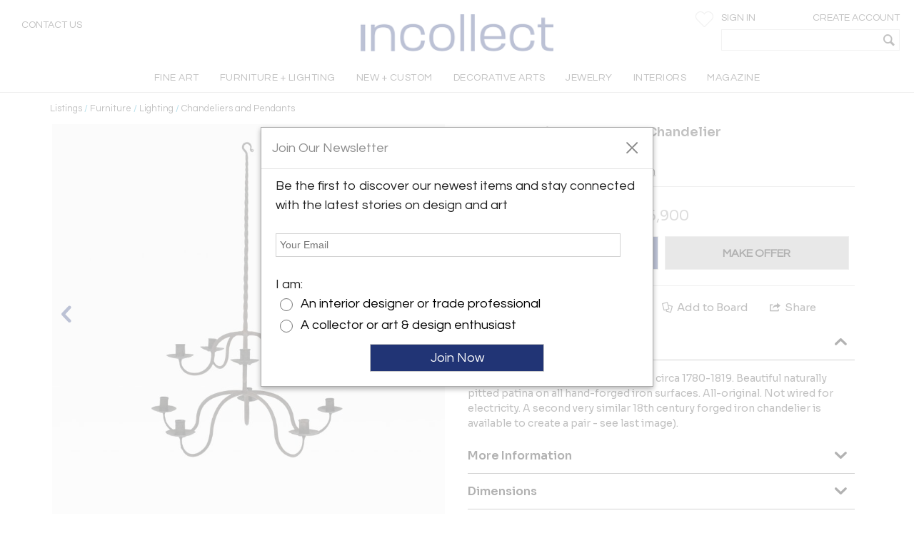

--- FILE ---
content_type: text/html; charset=utf-8
request_url: https://www.incollect.com/listings/furniture/lighting/early-two-tier-forged-iron-chandelier-582904
body_size: 17038
content:


<!DOCTYPE html>
<html xmlns="http://www.w3.org/1999/xhtml"
      xml:lang="en" version="XHTML+RDFa 1.0"
      dir="ltr">

<head profile="http://www.w3.org/1999/xhtml/vocab">
   <script src="https://cdn.jsdelivr.net/gh/orestbida/cookieconsent@v3.0.0/dist/cookieconsent.umd.js"></script>
  <!-- Global site tag (gtag.js) - Google Analytics -->
  <script async src="https://www.googletagmanager.com/gtag/js?id=G-NQDE4F4ELM"
          type="text/plain" data-cookieconsent="analytics" data-category="analytics"></script>
  <script type="text/plain" data-cookieconsent="analytics" data-category="analytics">
    window.dataLayer = window.dataLayer || [];
    function gtag(){dataLayer.push(arguments)}
    gtag('js', new Date());

    gtag('config', 'G-NQDE4F4ELM', {
      custom_map: {'dimension2': 'username', 'dimension3': 'usertype', 'dimension4': 'listingdetailnid'}
    });

    gtag('set', {'USER_ID': 0}); // Set the user ID using signed-in user_id.

//     Sends the custom dimension to Google Analytics.
    gtag('event', 'Click', {'username': 'Anonymous User', 'usertype': ''});


  </script>

  <!-- Google DataLayer -->
  <script type="text/plain" data-cookieconsent="analytics" data-category="analytics">window.dataLayer = window.dataLayer || [];
    dataLayer.push({'username':'Anonymous User','event':'Click','USER_ID': '0'});</script>


  <!-- Google Tag Manager -->
  <script type="text/plain" data-cookieconsent="analytics" data-category="analytics">(function(w,d,s,l,i){w[l]=w[l]||[];w[l].push({'gtm.start':
      new Date().getTime(),event:'gtm.js'});var f=d.getElementsByTagName(s)[0],
      j=d.createElement(s),dl=l!='dataLayer'?'&l='+l:'';j.async=true;j.src=
      'https://www.googletagmanager.com/gtm.js?id='+i+dl;f.parentNode.insertBefore(j,f);
    })(window,document,'script','dataLayer','GTM-KCZH59T');</script>
  <!-- End Google Tag Manager -->

  <meta charset="utf-8" />
<meta name="Generator" content="Drupal 7 (http://drupal.org)" />
<meta http-equiv="x-dns-prefetch-control" content="on" />
<link rel="dns-prefetch" href="//cdn.incollect.com" />
<link rel="canonical" href="https://www.incollect.com/listings/furniture/lighting/early-two-tier-forged-iron-chandelier-582904" />
<link rel="shortlink" href="/node/582904" />
<link rel="shortcut icon" href="https://www.incollect.com/sites/all/themes/cms_publisher_light/favicon.ico" type="image/vnd.microsoft.icon" />
<meta name="description" content="Early Two-Tier Forged Iron Chandelier offered by Skelton | Culver | Stefflen on InCollect" />
<meta name="ROBOTS" content="INDEX, FOLLOW" />
<meta property="og:title" content="Early Two-Tier Forged Iron Chandelier" />
<meta property="og:description" content="Early Two-Tier Forged Iron Chandelier offered by Skelton | Culver | Stefflen on InCollect" />
<meta property="og:type" content="product" />
<meta property="og:site_name" content="InCollect" />
<meta property="og:image" content="https://cdn.incollect.com/sites/default/files/medium/Early-Two-Tier-Forged-Iron-Chandelier-582904-2747823.jpg" />
<meta name="viewport" content="width=device-width, initial-scale=1.0, maximum-scale=1.0,user-scalable=no" />
    <title>Early Two-Tier Forged Iron Chandelier</title>
    <meta charset="utf-8">
    <meta http-equiv="X-UA-Compatible" content="IE=edge">
    <meta name="robots" content="noodp, noydir">
    <link rel="apple-touch-icon" href="/sites/all/themes/cms_publisher_light/apple-touch-icon.png"/>
    <link rel="apple-touch-icon" href="/sites/all/themes/cms_publisher_light/apple-touch-icon-precomposed.png"/>
  <link type="text/css" rel="stylesheet" href="https://cdn.incollect.com/sites/default/files/cdn/css/http/css_U8PsFmuewdZr6d5kYFW1ZgWm8qvtOhnoUlxrDYYNZWs.css" media="all" />

  
  <link rel="stylesheet" href="https://cdn.jsdelivr.net/gh/orestbida/cookieconsent@3.1.0/dist/cookieconsent.css">

</head>

<body class="html not-front not-logged-in no-sidebars page-node page-node- page-node-582904 node-type-listing section-listings drawer drawer-left"  ng-app="incollectApp">

<div class="transparent-overlay" id="genericLoadingPage"></div>


  <input type="hidden" id="anonym-user" value="anonymous" />

<input type="hidden" id="baseUrlValue" value="https://www.incollect.com"/>


  <div class="region region-drawermenu">
    <div id="block-cms-navigation-menu-top-menu-drawer-block" class="block block-cms-navigation-menu first last odd">

      
  <div class="fat-nav">
  <div class="fat-nav__wrapper drawer-nav">
  </div>
</div>
  <ul class="fat-nav-buttons action-buttons-group">
    <li class="action-button-item"><a
        href="/cms_login/sign_up/"
        class="btn btn-block btn-default btn-flat btn-new">Create an Account</a></li>
    <li class="action-button-item">
      <span id="popupSignInIdMobile" class="btn btn-block btn-default btn-flat btn-new">Sign
        In</span></li>
  </ul>

</div>
  </div>

<div class="main-wrapper drawer-overlay">
            <div class="main-wrapper-inner ">
        
        <div id="main-top-bar" class="" header-scroll>  <div class="region region-maintopbar">
    <div id="block-cms-navigation-menu-top-search-bar-block" class="block block-cms-navigation-menu first odd">

      
  
<div id="top-search-bar" >
    <input type="hidden" id="message-center-number" value="0">
    <input type="hidden" id="message-center-quotation-number" value="0">
    <div class="contact-us-container hidden-xs hidden-sm">
      <a href="#" id="contact-us-button" >Contact Us</a>
    </div>
    <div class="main-nav-logo">
        <a href="https://www.incollect.com">
            <img alt="Interior Design Ideas" class="logo-blue ishidden"
                 image-src="https://www.incollect.com/sites/all/themes/cms_publisher_light/images/incollect-logo-blue.png">
            <img alt="Interior Design Ideas" class="logo-white"
                 src="https://cdn.incollect.com/sites/all/themes/cms_publisher_light/images/incollect-logo-white.png">
        </a>
    </div>
    <div class="top-bar-profile-box">
                <div class="account-selector hidden-xs">
              <a href="https://www.incollect.com/cms_login/sign_in" class=""
                 id="siginButton">
                  <span class=" ">Sign In</span>
                              </a>
              <a href="https://www.incollect.com/cms_login/sign_up"
                 class="create-account-label float-r">
                  <span class=" ">Create Account</span>
                              </a>
          </div>
          <div class="account-selector visible-xs-inline">
              <a href="https://www.incollect.com/cms_login/sign_in" class="">
                  <span class="icon-user"></span>
              </a>
          </div>

      
      
            <div class="header-heart-icon hidden-xs hidden-sm">
          <button class="savePageNotLoggedUser header-icon heart-icon">
          </button>
      </div>
            <div id="currencyHeader" class="header-heart-icon hidden-xs hidden-sm"
           currency-directive zindex-priority="currencySelect-menu" close-on-scroll="true">
          <select id="currencySelect" ng-options="currency as currency.field for currency in currencies" ng-model="selectedCurrency" >
          </select>
      </div>

      
       
        <incollect-search data-search=""
                data-base-url="https://www.incollect.com"></incollect-search>

    </div>
</div>

</div>
<div id="block-cms-navigation-menu-top-menu-bar-block" class="block block-cms-navigation-menu last even">

      
  
<div id="top-menu-bar" class="hidden-xs ishidden" data-uid="">
  <div class="main-nav-container fluid-container">

    <ul id="mainNavMenuLeft" class="main-nav-menu">

                <li class="main-nav-item collapsed-xs">
              <a data-categoryid="1"
                 id="listing_menu_1"
                 class="main-nav-item-link  top-menu-name-"
                 href="https://www.incollect.com/browse/browse-fine-art ">
                  <span>FINE ART</span>
                                  <span class="action-collapse visible-xs">
                    <i class="icon-down-open down"></i>
                    <i class="icon-up-open up"></i>
                  </span>
                              </a>
                              <div class="main-nav-categories" >
                  <div class="main-nav-cat main-nav-cat-border">
                                        <ul>
                                               <li fix="url">
                            <a href="https://www.incollect.com/browse/browse-fine-art"
                               class="">
                              SHOP BY CATEGORY                            </a>
                          </li>
                                               <li fix="url">
                            <a href="https://www.incollect.com/listing/fine-art/style/contemporary"
                               class="">
                              Contemporary Art                            </a>
                          </li>
                                               <li fix="url">
                            <a href="https://www.incollect.com/listing/fine-art?period=16"
                               class="">
                              20th Century Art                            </a>
                          </li>
                                               <li fix="url">
                            <a href="https://www.incollect.com/listing/fine-art?period=3"
                               class="">
                              19th Century Art                            </a>
                          </li>
                                               <li fix="url">
                            <a href="https://www.incollect.com/listing/fine-art?period=1"
                               class="">
                              Pre 18th Century                             </a>
                          </li>
                                               <li fix="url">
                            <a href="https://www.incollect.com/listing/fine-art?period=2"
                               class="">
                              18th Century Art                            </a>
                          </li>
                                               <li fix="url">
                            <a href="https://www.incollect.com/listing/fine-art/paintings"
                               class="">
                              Paintings                            </a>
                          </li>
                                               <li fix="url">
                            <a href="https://www.incollect.com/listing/fine-art/prints"
                               class="">
                              Prints                            </a>
                          </li>
                                               <li fix="url">
                            <a href="https://www.incollect.com/listing/fine-art/photographs"
                               class="">
                              Photographs                            </a>
                          </li>
                                               <li fix="url">
                            <a href="https://www.incollect.com/listing/fine-art/works-on-paper"
                               class="">
                              Works on Paper                            </a>
                          </li>
                                               <li fix="url">
                            <a href="https://www.incollect.com/listing/fine-art/style/folk-art"
                               class="">
                              Folk Art                            </a>
                          </li>
                                               <li fix="url">
                            <a href="https://www.incollect.com/listing/fine-art/sculpture"
                               class="">
                              Sculpture                            </a>
                          </li>
                                               <li fix="url">
                            <a href="https://www.incollect.com/listing/fine-art/style/asian-art"
                               class="">
                              Asian Art                            </a>
                          </li>
                                               <li fix="url">
                            <a href="https://www.incollect.com/listing/fine-art/mixed-media"
                               class="">
                              Mixed Media                            </a>
                          </li>
                                               <li fix="url">
                            <a href="https://www.incollect.com/listing/fine-art/posters"
                               class="">
                              Posters                            </a>
                          </li>
                                               <li fix="url">
                            <a href="https://www.incollect.com/listing/fine-art"
                               class="bottom-link">
                              All Listings                            </a>
                          </li>
                                          </ul>
                    <ul class="main-nav-cat-especial-links hidden-xs">
                                              <li>
                          <a href="https://www.incollect.com/professionals/dealers/fine-art?site_type=1">Fine Art Dealers</a>
                        </li>
                                          </ul>
                  </div>
                                    <div class="main-nav-cat main-nav-cat-border hidden-xs">
                                        <ul>
                                              <li>
                          <a href="https://www.incollect.com/browse/browse-fine-art"
                             class="">
                            SHOP BY PRICE</a>
                        </li>
                                              <li>
                          <a href="https://www.incollect.com/listing/fine-art?multiple=price&price=0,2500"
                             class="">
                            Under $2,500</a>
                        </li>
                                              <li>
                          <a href="https://www.incollect.com/listing/fine-art?multiple=price&price=0,5000"
                             class="">
                            Under $5,000</a>
                        </li>
                                              <li>
                          <a href="https://www.incollect.com/listing/fine-art?multiple=price&price=0,10000"
                             class="">
                            Under $10,000</a>
                        </li>
                                              <li>
                          <a href="https://www.incollect.com/listing/fine-art?multiple=price&price=0,25000"
                             class="">
                            Under $25,000</a>
                        </li>
                                              <li>
                          <a href="https://www.incollect.com"
                             class="">
                            ---</a>
                        </li>
                                              <li>
                          <a href="https://www.incollect.com/browse/browse-fine-art"
                             class="">
                            SHOP BY SIZE</a>
                        </li>
                                              <li>
                          <a href="https://www.incollect.com/listing/fine-art?width=0,18&multiple=dimension"
                             class="">
                            Small – less than 18” wide</a>
                        </li>
                                              <li>
                          <a href="https://www.incollect.com/listing/fine-art?width=18,48&multiple=dimension"
                             class="">
                            Medium – 18”- 48” wide</a>
                        </li>
                                              <li>
                          <a href="https://www.incollect.com/listing/fine-art?multiple=dimension&width=48,600"
                             class="">
                            Large – over 48” wide</a>
                        </li>
                                          </ul>
                  </div>
                                                      <div class="main-nav-cat hidden-xs">
                                        <ul>
                                              <li>
                          <a href="https://www.incollect.com/browse/browse-fine-art"
                             class="">
                            SHOP BY STYLE</a>
                        </li>
                                              <li>
                          <a href="https://www.incollect.com/listing/fine-art/style/realism"
                             class="">
                            Realism</a>
                        </li>
                                              <li>
                          <a href="https://www.incollect.com/listing/fine-art/paintings/abstract"
                             class="">
                            Abstract Paintings</a>
                        </li>
                                              <li>
                          <a href="https://www.incollect.com/listing/fine-art/paintings/figurative"
                             class="">
                            Figurative Paintings</a>
                        </li>
                                              <li>
                          <a href="https://www.incollect.com/listing/fine-art/paintings/landscape"
                             class="">
                            Landscape Paintings</a>
                        </li>
                                              <li>
                          <a href="https://www.incollect.com/listing/fine-art/paintings/portrait"
                             class="">
                            Portrait Paintings</a>
                        </li>
                                              <li>
                          <a href="https://www.incollect.com/listing/fine-art/paintings/still-life"
                             class="">
                            Still Life Paintings</a>
                        </li>
                                          </ul>
                  </div>
                                                        <div class="main-nav-cat main-nav-cat-images hidden-xs">
                      <ul>
                                                  
                            <li>
                              <a href="https://www.incollect.com/professionals/dealers/galeria-luis-carvajal"
                              target="">
                                  <img alt="" src="https://cdn.incollect.com/sites/default/files/original/1762439139-galerialuiscarvajal-fineart-rolloverbanner-540x270.jpg">
                                  <div>
                                                                      </div>
                              </a>
                           </li>
                                                                          
                            <li>
                              <a href="https://www.incollect.com/professionals/dealers/madison-gallery"
                              target="">
                                  <img alt="" src="https://cdn.incollect.com/sites/default/files/original/1762440571-madison-gallery-fineart-rolloverbanner-540x270.jpg">
                                  <div>
                                                                      </div>
                              </a>
                           </li>
                                                                      </ul>
                    </div>
                                  </div>
                      </li>
                <li class="main-nav-item collapsed-xs">
              <a data-categoryid="3"
                 id="listing_menu_3"
                 class="main-nav-item-link  top-menu-name-"
                 href="https://www.incollect.com/listing/furniture">
                  <span>FURNITURE + LIGHTING</span>
                                  <span class="action-collapse visible-xs">
                    <i class="icon-down-open down"></i>
                    <i class="icon-up-open up"></i>
                  </span>
                              </a>
                              <div class="main-nav-categories" >
                  <div class="main-nav-cat main-nav-cat-border">
                                        <h2 class="hidden-xs">
                      Shop By Category
                    </h2>
                                        <ul>
                                               <li fix="url">
                            <a href="https://www.incollect.com/listing/furniture?period=19"
                               class="">
                              Vintage & Modern                            </a>
                          </li>
                                               <li fix="url">
                            <a href="https://www.incollect.com/listing/furniture?period=18"
                               class="">
                              Antique (100+ yrs)                            </a>
                          </li>
                                               <li fix="url">
                            <a href="https://www.incollect.com/listing/furniture?period=15"
                               class="">
                              New & Custom                            </a>
                          </li>
                                               <li fix="url">
                            <a href="https://www.incollect.com/listing/furniture/lighting"
                               class="">
                              Lighting                            </a>
                          </li>
                                               <li fix="url">
                            <a href="https://www.incollect.com/listing/furniture/seating"
                               class="">
                              Seating                            </a>
                          </li>
                                               <li fix="url">
                            <a href="https://www.incollect.com/listing/furniture/mirrors"
                               class="">
                              Mirrors                            </a>
                          </li>
                                               <li fix="url">
                            <a href="https://www.incollect.com/listing/furniture/tables"
                               class="">
                              Tables                            </a>
                          </li>
                                               <li fix="url">
                            <a href="https://www.incollect.com/listing/furniture/case-pieces"
                               class="">
                              Storage & Case Pieces                            </a>
                          </li>
                                               <li fix="url">
                            <a href="https://www.incollect.com/listing/furniture/beds-screens-other"
                               class="">
                              Beds, Screens & Other                            </a>
                          </li>
                                               <li fix="url">
                            <a href="https://www.incollect.com/listing/furniture/style/outdoor-garden"
                               class="">
                              Outdoor/Garden                            </a>
                          </li>
                                               <li fix="url">
                            <a href="https://www.incollect.com/listing/furniture?displaysold=0"
                               class="bottom-link">
                              All Categories                            </a>
                          </li>
                                          </ul>
                    <ul class="main-nav-cat-especial-links hidden-xs">
                                              <li>
                          <a href="https://www.incollect.com/professionals/dealers/furniture?site_type=1">Furniture Dealers</a>
                        </li>
                                              <li>
                          <a href="https://www.incollect.com/listing?nydc=1">The Gallery at 200 LEX</a>
                        </li>
                                          </ul>
                  </div>
                                    <div class="main-nav-cat main-nav-cat-border hidden-xs">
                                          <h2>
                        Shop By Artist
                      </h2>
                                        <ul>
                                              <li>
                          <a href="https://www.incollect.com/artist/furniture"
                             class="">
                            ALL ARTISTS</a>
                        </li>
                                              <li>
                          <a href="https://www.incollect.com/artist/furniture?sort_studio_artist=1"
                             class="">
                            All Studio Artists</a>
                        </li>
                                              <li>
                          <a href="https://www.incollect.com/artists/vintage-alvar-aalto-furniture-lighting-chairs-pendants-finnish-designer"
                             class="">
                            Alvar Aalto</a>
                        </li>
                                              <li>
                          <a href="https://www.incollect.com/artists/barovier-toso"
                             class="">
                            Barovier & Toso</a>
                        </li>
                                              <li>
                          <a href="https://www.incollect.com/artists/edward-wormley-furniture"
                             class="">
                            Edward Wormley</a>
                        </li>
                                              <li>
                          <a href="https://www.incollect.com/artists/george-nakashima-furniture"
                             class="">
                            George Nakashima</a>
                        </li>
                                              <li>
                          <a href="https://www.incollect.com/artists/hans-wegner-furniture-chairs"
                             class="">
                            Hans Wegner</a>
                        </li>
                                              <li>
                          <a href="https://www.incollect.com/artists/kalmar-lighting-chandeliers"
                             class="">
                            Kalmar Lighting</a>
                        </li>
                                              <li>
                          <a href="https://www.incollect.com/artists/karl-springer"
                             class="">
                            Karl Springer</a>
                        </li>
                                              <li>
                          <a href="https://www.incollect.com/artists/maison-jansen-furniture"
                             class="">
                            Maison Jansen</a>
                        </li>
                                              <li>
                          <a href="https://www.incollect.com/artists/milo-baughman-furniture"
                             class="">
                            Milo Baughman</a>
                        </li>
                                              <li>
                          <a href="https://www.incollect.com/artists/paolo-buffa"
                             class="">
                            Paolo Buffa</a>
                        </li>
                                              <li>
                          <a href="https://www.incollect.com/artists/paul-evans-furniture"
                             class="">
                            Paul Evans</a>
                        </li>
                                              <li>
                          <a href="https://www.incollect.com/artists/paavo-tynell-lamps"
                             class="">
                            Paavo Tynell</a>
                        </li>
                                              <li>
                          <a href="https://www.incollect.com/artists/stilnovo"
                             class="">
                            Stilnovo</a>
                        </li>
                                              <li>
                          <a href="https://www.incollect.com/TH-robsjohn-gibbings-furniture"
                             class="">
                            T.H. Robsjohn-Gibbings</a>
                        </li>
                                              <li>
                          <a href="https://www.incollect.com/artists/tommi-parzinger-furniture-lamps"
                             class="">
                            Tommi Parzinger</a>
                        </li>
                                              <li>
                          <a href="https://www.incollect.com/artists/venini-glass-chandeliers-lighting"
                             class="">
                            Venini</a>
                        </li>
                                          </ul>
                  </div>
                                                                          <div class="main-nav-cat main-nav-cat-images hidden-xs">
                      <ul>
                                                  
                            <li>
                              <a href="https://www.incollect.com/professionals/dealers/appleton-arts"
                              target="">
                                  <img alt="" src="https://cdn.incollect.com/sites/default/files/original/1762450931-appleton-furniture-rolloverbanner-540x270.jpg">
                                  <div>
                                                                      </div>
                              </a>
                           </li>
                                                                          
                            <li>
                              <a href="https://www.incollect.com/professionals/dealers/maison-rapin"
                              target="">
                                  <img alt="" src="https://cdn.incollect.com/sites/default/files/original/1741714779-id-widerollover-f-l2-maisonrapin.png">
                                  <div>
                                                                      </div>
                              </a>
                           </li>
                                                                      </ul>
                    </div>
                                  </div>
                      </li>
                <li class="main-nav-item collapsed-xs">
              <a data-categoryid="255"
                 id="listing_menu_255"
                 class="main-nav-item-link  top-menu-name-"
                 href="https://www.incollect.com/listing/furniture?period=15">
                  <span>NEW + CUSTOM</span>
                                  <span class="action-collapse visible-xs">
                    <i class="icon-down-open down"></i>
                    <i class="icon-up-open up"></i>
                  </span>
                              </a>
                              <div class="main-nav-categories" >
                  <div class="main-nav-cat main-nav-cat-border">
                                        <ul>
                                               <li fix="url">
                            <a href="https://www.incollect.com/listing/furniture/style/collectible-design?period=15"
                               class="">
                              Collectible Design                            </a>
                          </li>
                                               <li fix="url">
                            <a href="https://www.incollect.com/listing/furniture?isstudio=1&period=15"
                               class="">
                              Artisan Made                            </a>
                          </li>
                                               <li fix="url">
                            <a href="https://www.incollect.com/listing/furniture?isbrand=1&period=15"
                               class="">
                              Boutique Brands                            </a>
                          </li>
                                               <li fix="url">
                            <a href="https://www.incollect.com/listing/furniture?customizable=1&period=15"
                               class="">
                              Customizable Furniture & Lighting                            </a>
                          </li>
                                               <li fix="url">
                            <a href="https://www.incollect.com/artist?sort_studio_artist=1"
                               class="">
                              All Studio Artists                            </a>
                          </li>
                                               <li fix="url">
                            <a href="https://www.incollect.com/artist?sort_brand_artist=1"
                               class="">
                              All Brands                            </a>
                          </li>
                                               <li fix="url">
                            <a href="https://www.incollect.com/browse/Top-Studio-Artists"
                               class="">
                              Featured Studio Artists                            </a>
                          </li>
                                               <li fix="url">
                            <a href="https://www.incollect.com/listing/furniture?period=15 "
                               class="">
                              All New & Custom Furniture & Lighting                            </a>
                          </li>
                                          </ul>
                    <ul class="main-nav-cat-especial-links hidden-xs">
                                          </ul>
                  </div>
                                    <div class="main-nav-cat main-nav-cat-border hidden-xs">
                                        <ul>
                                              <li>
                          <a href="https://www.incollect.com/listing/furniture/seating?period=15"
                             class="">
                            Seating</a>
                        </li>
                                              <li>
                          <a href="https://www.incollect.com/listing/furniture/lighting?period=15"
                             class="">
                            Lighting</a>
                        </li>
                                              <li>
                          <a href="https://www.incollect.com/listing/furniture/tables?period=15"
                             class="">
                            Tables</a>
                        </li>
                                              <li>
                          <a href="https://www.incollect.com/listing/furniture/case-pieces?period=15"
                             class="">
                            Case Pieces & Storage</a>
                        </li>
                                              <li>
                          <a href="https://www.incollect.com/listing/decorative-arts/mirrors?period=15"
                             class="">
                            Mirrors</a>
                        </li>
                                              <li>
                          <a href="https://www.incollect.com/listing/decorative-arts/decorative-objects?period=15"
                             class="">
                            Decorative Objects</a>
                        </li>
                                              <li>
                          <a href="https://www.incollect.com/listing/decorative-arts?period=15&medium=10&multiple=medium"
                             class="">
                            Ceramics</a>
                        </li>
                                              <li>
                          <a href="https://www.incollect.com/listing/decorative-arts/textiles?period=15"
                             class="">
                            Rugs & Carpets</a>
                        </li>
                                              <li>
                          <a href="https://www.incollect.com/listing/decorative-arts/tablewares?period=15"
                             class="">
                            Tablewares</a>
                        </li>
                                          </ul>
                  </div>
                                                                          <div class="main-nav-cat main-nav-cat-images hidden-xs">
                      <ul>
                                                  
                            <li>
                              <a href="https://www.incollect.com/professionals/dealers/greenapple"
                              target="">
                                  <img alt="" src="https://cdn.incollect.com/sites/default/files/original/1762960116-rollover-banner-e0027775.jpg">
                                  <div>
                                                                      </div>
                              </a>
                           </li>
                                                                          
                            <li>
                              <a href="https://www.incollect.com/professionals/dealers/todd-merrill-studio-dealer"
                              target="">
                                  <img alt="" src="https://cdn.incollect.com/sites/default/files/original/1757510405-id-new-custom-widerollover-toddmerrill.png">
                                  <div>
                                                                      </div>
                              </a>
                           </li>
                                                                      </ul>
                    </div>
                                  </div>
                      </li>
                <li class="main-nav-item collapsed-xs">
              <a data-categoryid="4"
                 id="listing_menu_4"
                 class="main-nav-item-link  top-menu-name-"
                 href="https://www.incollect.com/browse/browse-decorative-arts">
                  <span>DECORATIVE ARTS</span>
                                  <span class="action-collapse visible-xs">
                    <i class="icon-down-open down"></i>
                    <i class="icon-up-open up"></i>
                  </span>
                              </a>
                              <div class="main-nav-categories" >
                  <div class="main-nav-cat main-nav-cat-border">
                                        <h2 class="hidden-xs">
                      Shop By Category
                    </h2>
                                        <ul>
                                               <li fix="url">
                            <a href="https://www.incollect.com/listing/decorative-arts"
                               class="">
                              NEW LISTINGS                            </a>
                          </li>
                                               <li fix="url">
                            <a href="https://www.incollect.com/listing/decorative-arts/decorative-objects?medium=10&multiple=medium"
                               class="">
                              Ceramics                            </a>
                          </li>
                                               <li fix="url">
                            <a href="https://www.incollect.com/listing/decorative-arts?medium=5&multiple=medium"
                               class="">
                              Glass                            </a>
                          </li>
                                               <li fix="url">
                            <a href="https://www.incollect.com/listing/decorative-arts/style/folk-art"
                               class="">
                              Folk Art                            </a>
                          </li>
                                               <li fix="url">
                            <a href="https://www.incollect.com/listing/decorative-arts/style/americana"
                               class="">
                              Americana                            </a>
                          </li>
                                               <li fix="url">
                            <a href="https://www.incollect.com/listing/decorative-arts?medium=6&multiple=medium"
                               class="">
                              Silver                            </a>
                          </li>
                                               <li fix="url">
                            <a href="https://www.incollect.com/listing/decorative-arts/textiles-wallpaper"
                               class="">
                              Textiles & Pillows                            </a>
                          </li>
                                               <li fix="url">
                            <a href="https://www.incollect.com/listing/decorative-arts?period=18"
                               class="">
                              Antiques                            </a>
                          </li>
                                               <li fix="url">
                            <a href="https://www.incollect.com/listing/decorative-arts/decorative-objects"
                               class="">
                              Decorative Objects                            </a>
                          </li>
                                               <li fix="url">
                            <a href="https://www.incollect.com/listing/decorative-arts/textiles"
                               class="">
                              Rugs & Carpets                            </a>
                          </li>
                                               <li fix="url">
                            <a href="https://www.incollect.com/listing/decorative-arts/tablewares"
                               class="">
                              Tablewares & Barware                            </a>
                          </li>
                                               <li fix="url">
                            <a href="https://www.incollect.com/listing/decorative-arts/wall-art"
                               class="">
                              Wall Art                            </a>
                          </li>
                                               <li fix="url">
                            <a href="https://www.incollect.com/listing/decorative-arts/clocks"
                               class="">
                              Clocks                            </a>
                          </li>
                                               <li fix="url">
                            <a href="https://www.incollect.com/listing/decorative-arts/style/asian"
                               class="">
                              Asian                            </a>
                          </li>
                                               <li fix="url">
                            <a href="https://www.incollect.com/listing/decorative-arts/style/ancient-art"
                               class="">
                              Ancient Art                            </a>
                          </li>
                                               <li fix="url">
                            <a href="https://www.incollect.com/listing/decorative-arts/garden-architectural"
                               class="">
                              Garden & Architectural                            </a>
                          </li>
                                               <li fix="url">
                            <a href="https://www.incollect.com/listing/decorative-arts/tribal-native-american"
                               class="">
                              Tribal & Native American                            </a>
                          </li>
                                               <li fix="url">
                            <a href="https://www.incollect.com/listing/decorative-arts/marine-objects"
                               class="">
                              Marine Objects                            </a>
                          </li>
                                               <li fix="url">
                            <a href="https://www.incollect.com/listing/decorative-arts/books"
                               class="">
                              Books                            </a>
                          </li>
                                               <li fix="url">
                            <a href="https://www.incollect.com/listing/decorative-arts"
                               class="bottom-link">
                              All Categories                            </a>
                          </li>
                                          </ul>
                    <ul class="main-nav-cat-especial-links hidden-xs">
                                              <li>
                          <a href="https://www.incollect.com/professionals/dealers/decorative-arts?site_type=1">Decorative Arts Dealers</a>
                        </li>
                                          </ul>
                  </div>
                                    <div class="main-nav-cat main-nav-cat-border hidden-xs">
                                          <h2>
                        Shop By Artist
                      </h2>
                                        <ul>
                                              <li>
                          <a href="https://www.incollect.com/artist/decorative-arts"
                             class="">
                            ALL ARTISTS</a>
                        </li>
                                              <li>
                          <a href="https://www.incollect.com/artist/decorative-arts?sort_studio_artist=1"
                             class="">
                            All Studio Artists</a>
                        </li>
                                              <li>
                          <a href="https://www.incollect.com/artists/axel-salto"
                             class="">
                            Axel Salto</a>
                        </li>
                                              <li>
                          <a href="https://www.incollect.com/artists/angelo-lelli"
                             class="">
                            Angelo Lelli</a>
                        </li>
                                              <li>
                          <a href="https://www.incollect.com/artists/charles-hollis-jones-furniture"
                             class="">
                            Charles Hollis Jones</a>
                        </li>
                                              <li>
                          <a href="https://www.incollect.com/artists/curtis-jere"
                             class="">
                            Curtis Jere</a>
                        </li>
                                              <li>
                          <a href="https://www.incollect.com/artists/fontana-arte-lighting-lamps"
                             class="">
                            Fontana Arte</a>
                        </li>
                                              <li>
                          <a href="https://www.incollect.com/artists/george-jensen-silver"
                             class="">
                            Georg Jensen</a>
                        </li>
                                              <li>
                          <a href="https://www.incollect.com/artists/gilbert-rohde-furniture"
                             class="">
                            Gilbert Rohde</a>
                        </li>
                                              <li>
                          <a href="https://www.incollect.com/artists/gio-ponti"
                             class="">
                            Gio Ponti</a>
                        </li>
                                              <li>
                          <a href="https://www.incollect.com/artists/james-anthony-bearden"
                             class="">
                            James Anthony Bearden</a>
                        </li>
                                              <li>
                          <a href="https://www.incollect.com/artists/john-dickinson-tables"
                             class="">
                            John Dickinson</a>
                        </li>
                                              <li>
                          <a href="https://www.incollect.com/artists/just-andersen-furniture-antiques"
                             class="">
                            Just Andersen</a>
                        </li>
                                              <li>
                          <a href="https://www.incollect.com/artists/marco-zanuso-chairs"
                             class="">
                            Marco Zanuso</a>
                        </li>
                                              <li>
                          <a href="https://www.incollect.com/artists/paavo-tynell-lamps"
                             class="">
                            Paavo Tynell</a>
                        </li>
                                              <li>
                          <a href="https://www.incollect.com/artists/philip-and-kelvin-laverne-furniture"
                             class="">
                            Philip & Kelvin LaVerne</a>
                        </li>
                                              <li>
                          <a href="https://www.incollect.com/artists/piero-fornasetti"
                             class="">
                            Piero Fornasetti</a>
                        </li>
                                              <li>
                          <a href="https://www.incollect.com/artists/tiffany-studios"
                             class="">
                            Tiffany Studios</a>
                        </li>
                                          </ul>
                  </div>
                                                                          <div class="main-nav-cat main-nav-cat-images hidden-xs">
                      <ul>
                                                  
                            <li>
                              <a href="https://www.incollect.com/professionals/dealers/nelson-and-nelson-antiques"
                              target="">
                                  <img alt="" src="https://cdn.incollect.com/sites/default/files/original/1762548045-widerolloverbanner-2.jpg">
                                  <div>
                                                                      </div>
                              </a>
                           </li>
                                                                          
                            <li>
                              <a href="https://www.incollect.com/professionals/dealers/gallery-bac"
                              target="">
                                  <img alt="" src="https://cdn.incollect.com/sites/default/files/original/1762451774-bac-decarts-rolloverbanner-540x2702.jpg">
                                  <div>
                                                                      </div>
                              </a>
                           </li>
                                                                      </ul>
                    </div>
                                  </div>
                      </li>
                <li class="main-nav-item collapsed-xs">
              <a data-categoryid="6"
                 id="listing_menu_6"
                 class="main-nav-item-link  top-menu-name-"
                 href="https://www.incollect.com/listing/jewelry">
                  <span>JEWELRY</span>
                                  <span class="action-collapse visible-xs">
                    <i class="icon-down-open down"></i>
                    <i class="icon-up-open up"></i>
                  </span>
                              </a>
                              <div class="main-nav-categories" >
                  <div class="main-nav-cat main-nav-cat-border">
                                        <h2 class="hidden-xs">
                      Shop By Category
                    </h2>
                                        <ul>
                                               <li fix="url">
                            <a href="https://www.incollect.com/listing/jewelry"
                               class="">
                              NEW LISTINGS                            </a>
                          </li>
                                               <li fix="url">
                            <a href="https://www.incollect.com/listing/jewelry/rings"
                               class="">
                              Rings                            </a>
                          </li>
                                               <li fix="url">
                            <a href="https://www.incollect.com/listing/jewelry/bracelets"
                               class="">
                              Bracelets                            </a>
                          </li>
                                               <li fix="url">
                            <a href="https://www.incollect.com/listing/jewelry/necklaces-pendants"
                               class="">
                              Necklaces & Pendants                            </a>
                          </li>
                                               <li fix="url">
                            <a href="https://www.incollect.com/listing/jewelry/earrings"
                               class="">
                              Earrings                            </a>
                          </li>
                                               <li fix="url">
                            <a href="https://www.incollect.com/listing/jewelry/brooches-and-pins"
                               class="">
                              Brooches & Pins                            </a>
                          </li>
                                               <li fix="url">
                            <a href="https://www.incollect.com/listing/jewelry/watches"
                               class="">
                              Watches                            </a>
                          </li>
                                               <li fix="url">
                            <a href="https://www.incollect.com/listing/jewelry/cufflinks"
                               class="">
                              Cufflinks                            </a>
                          </li>
                                               <li fix="url">
                            <a href="https://www.incollect.com/listing/jewelry"
                               class="bottom-link">
                              All Categories                            </a>
                          </li>
                                          </ul>
                    <ul class="main-nav-cat-especial-links hidden-xs">
                                              <li>
                          <a href="https://www.incollect.com/professional/jewelry-watches">Jewelry Dealers</a>
                        </li>
                                          </ul>
                  </div>
                                    <div class="main-nav-cat main-nav-cat-border hidden-xs">
                                          <h2>
                        Shop By Artist
                      </h2>
                                        <ul>
                                              <li>
                          <a href="https://www.incollect.com/artist/jewelry"
                             class="">
                            ALL ARTISTS</a>
                        </li>
                                              <li>
                          <a href="https://www.incollect.com/artists/vintage-boucheron-estate-jewelry"
                             class="">
                            Boucheron</a>
                        </li>
                                              <li>
                          <a href="https://www.incollect.com/artists/vintage-buccellati-estate-jewelry"
                             class="">
                            Buccellati</a>
                        </li>
                                              <li>
                          <a href="https://www.incollect.com/artists/vintage-bulgari-estate-jewelry"
                             class="">
                            Bulgari</a>
                        </li>
                                              <li>
                          <a href="https://www.incollect.com/artists/vintage-cartier-estate-jewelry"
                             class="">
                            Cartier</a>
                        </li>
                                              <li>
                          <a href="https://www.incollect.com/artists/chanel"
                             class="">
                            Chanel</a>
                        </li>
                                              <li>
                          <a href="https://www.incollect.com/artists/vintage-david-yurman-estate-jewelry"
                             class="">
                            David Yurman</a>
                        </li>
                                              <li>
                          <a href="https://www.incollect.com/artists/vintage-david-webb-estate-jewelry"
                             class="">
                            David Webb</a>
                        </li>
                                              <li>
                          <a href="https://www.incollect.com/artists/george-jensen-silver"
                             class="">
                            Georg Jensen</a>
                        </li>
                                              <li>
                          <a href="https://www.incollect.com/artists/vintage-mauboussin-estate-jewelry"
                             class="">
                            Mauboussin</a>
                        </li>
                                              <li>
                          <a href="https://www.incollect.com/artists/vintage-oscar-heyman-brothers-jewelry"
                             class="">
                            Oscar Heyman & Brothers</a>
                        </li>
                                              <li>
                          <a href="https://www.incollect.com/artists/vintage-rolex-watches"
                             class="">
                            Rolex</a>
                        </li>
                                              <li>
                          <a href="https://www.incollect.com/artists/vintage-tiffany-estate-jewelry"
                             class="">
                            Tiffany & Co.</a>
                        </li>
                                              <li>
                          <a href="https://www.incollect.com/artists/van-cleef-arpels"
                             class="">
                            Van Cleef & Arpels</a>
                        </li>
                                          </ul>
                  </div>
                                                                          <div class="main-nav-cat main-nav-cat-images hidden-xs">
                      <ul>
                                                  
                            <li>
                              <a href="https://www.incollect.com/professionals/dealers/pampillonia-jewelers"
                              target="">
                                  <img alt="" src="https://cdn.incollect.com/sites/default/files/original/1741712557-id-widerollover-jewelry-pampillona.png">
                                  <div>
                                                                      </div>
                              </a>
                           </li>
                                                                          
                            <li>
                              <a href="https://www.incollect.com/professionals/dealers/the-back-vault-llc"
                              target="">
                                  <img alt="" src="https://cdn.incollect.com/sites/default/files/original/1741712471-id-widerollover-jewelry-backvault.png">
                                  <div>
                                                                      </div>
                              </a>
                           </li>
                                                                      </ul>
                    </div>
                                  </div>
                      </li>
                <li class="main-nav-item collapsed-xs">
              <a data-categoryid="7"
                 id="projects_menu_id"
                 class="main-nav-item-link  top-menu-name-"
                 href="https://www.incollect.com/photos">
                  <span>INTERIORS</span>
                                  <span class="action-collapse visible-xs">
                    <i class="icon-down-open down"></i>
                    <i class="icon-up-open up"></i>
                  </span>
                              </a>
                              <div class="main-nav-categories" >
                  <div class="main-nav-cat main-nav-cat-border">
                                        <ul>
                                               <li fix="url">
                            <a href="https://www.incollect.com/photos"
                               class="">
                              Interior Design Photos                            </a>
                          </li>
                                               <li fix="url">
                            <a href="https://www.incollect.com/projects"
                               class="">
                              Interior Design Projects                            </a>
                          </li>
                                          </ul>
                    <ul class="main-nav-cat-especial-links hidden-xs">
                                              <li>
                          <a href="https://www.incollect.com/professionals/design">Interior Designers & Architects</a>
                        </li>
                                          </ul>
                  </div>
                                    <div class="main-nav-cat main-nav-cat-border hidden-xs">
                                        <ul>
                                              <li>
                          <a href="https://www.incollect.com/photos?room=10"
                             class="">
                            Living Room</a>
                        </li>
                                              <li>
                          <a href="https://www.incollect.com/photos?room=2"
                             class="">
                            Bedroom</a>
                        </li>
                                              <li>
                          <a href="https://www.incollect.com/photos?room=4"
                             class="">
                            Dining Room</a>
                        </li>
                                              <li>
                          <a href="https://www.incollect.com/photos?room=9"
                             class="">
                            Kitchen</a>
                        </li>
                                              <li>
                          <a href="https://www.incollect.com/photos?room=1"
                             class="">
                            Bathroom</a>
                        </li>
                                              <li>
                          <a href="https://www.incollect.com/photos?room=6"
                             class="">
                            Entrance Hall</a>
                        </li>
                                              <li>
                          <a href="https://www.incollect.com/photos?room=15"
                             class="">
                            Staircase/ Hallway</a>
                        </li>
                                              <li>
                          <a href="https://www.incollect.com/photos?room=12"
                             class="">
                            Office/ Library</a>
                        </li>
                                              <li>
                          <a href="https://www.incollect.com/photos?room=7"
                             class="">
                            Exterior</a>
                        </li>
                                              <li>
                          <a href="https://www.incollect.com/photos?room=11"
                             class="">
                            Media/ Game Room</a>
                        </li>
                                              <li>
                          <a href="https://www.incollect.com/photos?room=13"
                             class="">
                            Outdoor Space</a>
                        </li>
                                              <li>
                          <a href="https://www.incollect.com/photos?room=3"
                             class="">
                            Children's Room</a>
                        </li>
                                              <li>
                          <a href="https://www.incollect.com/photos?room=14"
                             class="">
                            Pool</a>
                        </li>
                                              <li>
                          <a href="https://www.incollect.com/photos?room=5"
                             class="">
                            Dressing Room/ Closet</a>
                        </li>
                                          </ul>
                  </div>
                                                                          <div class="main-nav-cat main-nav-cat-images hidden-xs">
                      <ul>
                                                  
                            <li>
                              <a href="https://www.incollect.com/professionals/designers/jamie-bush"
                              target="">
                                  <img alt="" src="https://cdn.incollect.com/sites/default/files/original/1760563041-id-widerollover-jamiebush2.jpg">
                                  <div>
                                                                      </div>
                              </a>
                           </li>
                                                                                                                            
                            <li>
                              <a href="https://www.incollect.com/professionals/designers/kendall-wilkinson-design"
                              target="">
                                  <img alt="" src="https://cdn.incollect.com/sites/default/files/original/1758549377-id-widerollover-kendall-wilkinson.jpg">
                                  <div>
                                                                      </div>
                              </a>
                           </li>
                                                                      </ul>
                    </div>
                                  </div>
                      </li>
                <li class="main-nav-item collapsed-xs">
              <a data-categoryid="9"
                 id="listing_menu_9"
                 class="main-nav-item-link  top-menu-name-"
                 href="https://www.incollect.com/browse/magazine">
                  <span>MAGAZINE</span>
                                  <span class="action-collapse visible-xs">
                    <i class="icon-down-open down"></i>
                    <i class="icon-up-open up"></i>
                  </span>
                              </a>
                              <div class="main-nav-categories" >
                  <div class="main-nav-cat main-nav-cat-border">
                                        <ul>
                                               <li fix="url">
                            <a href="https://www.incollect.com/browse/magazine"
                               class="">
                              View All Articles                            </a>
                          </li>
                                          </ul>
                    <ul class="main-nav-cat-especial-links hidden-xs">
                                          </ul>
                  </div>
                                                                          <div class="main-nav-cat main-nav-cat-images hidden-xs">
                      <ul>
                                                  
                            <li>
                              <a href="https://www.incollect.com/articles/milo-baughman-the-father-of-california-modern-design"
                              target="">
                                  <img alt="" src="https://cdn.incollect.com/sites/default/files/original/1762460595-milo-baughman-article-dropdown-540x270.jpg">
                                  <div>
                                                                      </div>
                              </a>
                           </li>
                                                                          
                            <li>
                              <a href="https://www.incollect.com/browse/magazine"
                              target="">
                                  <img alt="" src="https://cdn.incollect.com/sites/default/files/original/1738646721-morestories-540x270.png">
                                  <div>
                                                                      </div>
                              </a>
                           </li>
                                                                      </ul>
                    </div>
                                  </div>
                      </li>
          </ul>
</div>

    <input type="hidden" value=""
           id="defaultActiveMainMenuId"/>

</div>


</div>
  </div>
</div>

                <div id="adminPanelDrawer" class="admin-panel-drawer">  <div class="region region-adminpaneldrawer">
    <div id="block-cms-navigation-menu-nav-drawer-panel" class="block block-cms-navigation-menu first last odd">

      
  <div id='navigation-drawer-panel'></div>
</div>
  </div>
</div>                                
                
        <div id="wrapper">
            <div id="main-container" class="container" >
                <div class="row">
                                                                                          
                                    


                                    
                                                                        <div id="admin-content" class="col-lg-12 col-md-12 col-sm-12 col-xs-12">  <div class="region region-admin-content">
    <div id="block-listing-listing-detail-image" class="block block-listing first last odd">

      
  <link href="https://fonts.googleapis.com/css2?family=Sora:wght@400;600&display=swap" rel="stylesheet">
<div>
    <h4 class="search-results-title"><a href="https://www.incollect.com/listing">Listings</a>
                /
          <a href="https://www.incollect.com/listing/furniture">Furniture</a>
      
                /
          <a href="https://www.incollect.com/listing/furniture/lighting">Lighting</a>
      
                /
          <a href="https://www.incollect.com/listing/furniture/lighting/chandeliers-and-pendants">Chandeliers and Pendants</a>
          </h4>
</div>
<div class="row sms_listing_detail_image">

    <input type="hidden"
           id="listing-detail-id"
           class="listing-detail-id"
           data-id="397516"
           data-title="Early Two-Tier Forged Iron Chandelier"
           data-url="https://cdn.incollect.com/sites/default/files/large/Early-Two-Tier-Forged-Iron-Chandelier-582904-2747823.jpg"
           data-artist-display-name=""
    >
    <input id="hasCleanHeaderSection" type="hidden" value="0"/>

    <input type="hidden" id="isListingDetailView"/>

    <script type="application/ld+json">
      {"@context":"http:\/\/schema.org","@type":"PRODUCT","description":"Early two-tier forged iron chandelier circa 1780-1819. Beautiful naturally pitted patina on all hand-forged iron surfaces. All-original. Not wired for electricity. A second very similar 18th century forged iron chandelier is available to create a pair - see last image).","image":"https:\/\/cdn.incollect.com\/sites\/default\/files\/medium\/Early-Two-Tier-Forged-Iron-Chandelier-582904-2747823.jpg","name":"Early Two-Tier Forged Iron Chandelier","width":{"@type":"QuantitativeValue","value":0,"unitCode":"INH"},"height":{"@type":"QuantitativeValue","value":37.25,"unitCode":"INH"},"depth":{"@type":"QuantitativeValue","value":0,"unitCode":"INH"},"offers":{"@type":"Offer","category":null,"priceCurrency":"USD","price":"6900"}}    </script>
  <div class="col-lg-6 col-md-6 col-sm-7 col-xs-12 xs-nopadding">
    <div class="listing-images-zoom "
     ng-controller="ListingDetailImageController">


        <nav class="left hidden-xs" ng-click="slidePrev()">
          <span class="icon-left-open" aria-hidden="true"></span>
      </nav>
      <nav class="right hidden-xs" ng-click="slideNext()">
          <span class="icon-right-open" aria-hidden="true"></span>
      </nav>
  
  
  
    <div class="magicZoomContainer listing-image-wrapper fadein" ng-show="displayFlag=='images'">
        <a id="magiczoom" href="https://cdn.incollect.com/sites/default/files/zoom/Early-Two-Tier-Forged-Iron-Chandelier-582904-2747823.jpg"
           class="listing-images-img-container MagicZoomPlus"
           title=" Click to Enlarge"
           data-options="cssClass: white-bg;zoomPosition: #position-magic-zoom;hint: off; zoomHeight:550px;"
           data-mobile-options="zoomMode: false;hint: once;">
            <img id="zoom_cover"
                 src="https://cdn.incollect.com/sites/default/files/large/Early-Two-Tier-Forged-Iron-Chandelier-582904-2747823.jpg"
                 alt="Early Two Tier Forged Iron Chandelier"
                 data-zoom-image="https://cdn.incollect.com/sites/default/files/zoom/Early-Two-Tier-Forged-Iron-Chandelier-582904-2747823.jpg"
                 style="width: auto !important;"/>
        </a>
    </div>

      <label class="image-title" title="{{imageTitle}}" ng-show="displayFlag=='images'">{{imageTitle}}</label>
    <label class="zoom-label hidden-sm hidden-xs" ng-show="displayFlag=='images'">Click
        on image to
        Enlarge</label>
        <div class="listing-zoom-images-container">
          <div class="view-all-images-container ">
                        <div id="toggle-view-all-images-container" class="ishidden">
              <a class="image-option-label" ng-click="toggleViewAllImages()" ng-if="!isViewAllImages">View All Images (6) <span class="icon-down-open"></span></a>
              <a class="image-option-label" ng-click="toggleViewAllImages()" ng-if="isViewAllImages">View Less Images <span class="icon-up-open"></span></a>
            </div>
          </div>
          <ul class="images-list-container">
                                        <li class="col-lg-2 col-md-2 col-sm-2 col-xs-3 nopadding">
                    <div class="thumb-wrapper"
                         ng-click="displayFlag='images';updateImageTitle('')">
                        <div class="ratio-1-1"></div>
                        <a href="" class="thumb-wrapper-link"
                           data-image="https://cdn.incollect.com/sites/default/files/large/Early-Two-Tier-Forged-Iron-Chandelier-582904-2747823.jpg"
                           data-zoom-image="https://cdn.incollect.com/sites/default/files/zoom/Early-Two-Tier-Forged-Iron-Chandelier-582904-2747823.jpg"
                           data-zoom-id="magiczoom"
                           data-image-title="">
                            <div class="centerer"></div>
                            <img src="https://cdn.incollect.com/sites/default/files/thumb/Early-Two-Tier-Forged-Iron-Chandelier-582904-2747823.jpg"
                                 title=""
                                 alt="Early Two Tier Forged Iron Chandelier - 2747823"
                                 id="11"> </a>
                    </div>
                </li>
                            <li class="col-lg-2 col-md-2 col-sm-2 col-xs-3 nopadding">
                    <div class="thumb-wrapper"
                         ng-click="displayFlag='images';updateImageTitle('')">
                        <div class="ratio-1-1"></div>
                        <a href="" class="thumb-wrapper-link"
                           data-image="https://cdn.incollect.com/sites/default/files/large/Early-Two-Tier-Forged-Iron-Chandelier-582904-2742922.jpeg"
                           data-zoom-image="https://cdn.incollect.com/sites/default/files/zoom/Early-Two-Tier-Forged-Iron-Chandelier-582904-2742922.jpeg"
                           data-zoom-id="magiczoom"
                           data-image-title="">
                            <div class="centerer"></div>
                            <img src="https://cdn.incollect.com/sites/default/files/thumb/Early-Two-Tier-Forged-Iron-Chandelier-582904-2742922.jpeg"
                                 title=""
                                 alt="Early Two Tier Forged Iron Chandelier - 2742922"
                                 id="11"> </a>
                    </div>
                </li>
                            <li class="col-lg-2 col-md-2 col-sm-2 col-xs-3 nopadding">
                    <div class="thumb-wrapper"
                         ng-click="displayFlag='images';updateImageTitle('')">
                        <div class="ratio-1-1"></div>
                        <a href="" class="thumb-wrapper-link"
                           data-image="https://cdn.incollect.com/sites/default/files/large/Early-Two-Tier-Forged-Iron-Chandelier-582904-2742924.jpeg"
                           data-zoom-image="https://cdn.incollect.com/sites/default/files/zoom/Early-Two-Tier-Forged-Iron-Chandelier-582904-2742924.jpeg"
                           data-zoom-id="magiczoom"
                           data-image-title="">
                            <div class="centerer"></div>
                            <img src="https://cdn.incollect.com/sites/default/files/thumb/Early-Two-Tier-Forged-Iron-Chandelier-582904-2742924.jpeg"
                                 title=""
                                 alt="Early Two Tier Forged Iron Chandelier - 2742924"
                                 id="11"> </a>
                    </div>
                </li>
                            <li class="col-lg-2 col-md-2 col-sm-2 col-xs-3 nopadding">
                    <div class="thumb-wrapper"
                         ng-click="displayFlag='images';updateImageTitle('')">
                        <div class="ratio-1-1"></div>
                        <a href="" class="thumb-wrapper-link"
                           data-image="https://cdn.incollect.com/sites/default/files/large/Early-Two-Tier-Forged-Iron-Chandelier-582904-2742923.jpeg"
                           data-zoom-image="https://cdn.incollect.com/sites/default/files/zoom/Early-Two-Tier-Forged-Iron-Chandelier-582904-2742923.jpeg"
                           data-zoom-id="magiczoom"
                           data-image-title="">
                            <div class="centerer"></div>
                            <img src="https://cdn.incollect.com/sites/default/files/thumb/Early-Two-Tier-Forged-Iron-Chandelier-582904-2742923.jpeg"
                                 title=""
                                 alt="Early Two Tier Forged Iron Chandelier - 2742923"
                                 id="11"> </a>
                    </div>
                </li>
                            <li class="col-lg-2 col-md-2 col-sm-2 col-xs-3 nopadding">
                    <div class="thumb-wrapper"
                         ng-click="displayFlag='images';updateImageTitle('')">
                        <div class="ratio-1-1"></div>
                        <a href="" class="thumb-wrapper-link"
                           data-image="https://cdn.incollect.com/sites/default/files/large/Early-Two-Tier-Forged-Iron-Chandelier-582904-2742925.jpeg"
                           data-zoom-image="https://cdn.incollect.com/sites/default/files/zoom/Early-Two-Tier-Forged-Iron-Chandelier-582904-2742925.jpeg"
                           data-zoom-id="magiczoom"
                           data-image-title="">
                            <div class="centerer"></div>
                            <img src="https://cdn.incollect.com/sites/default/files/thumb/Early-Two-Tier-Forged-Iron-Chandelier-582904-2742925.jpeg"
                                 title=""
                                 alt="Early Two Tier Forged Iron Chandelier - 2742925"
                                 id="11"> </a>
                    </div>
                </li>
                            <li class="col-lg-2 col-md-2 col-sm-2 col-xs-3 nopadding">
                    <div class="thumb-wrapper"
                         ng-click="displayFlag='images';updateImageTitle('')">
                        <div class="ratio-1-1"></div>
                        <a href="" class="thumb-wrapper-link"
                           data-image="https://cdn.incollect.com/sites/default/files/large/Early-Two-Tier-Forged-Iron-Chandelier-582904-2742926.jpeg"
                           data-zoom-image="https://cdn.incollect.com/sites/default/files/zoom/Early-Two-Tier-Forged-Iron-Chandelier-582904-2742926.jpeg"
                           data-zoom-id="magiczoom"
                           data-image-title="">
                            <div class="centerer"></div>
                            <img src="https://cdn.incollect.com/sites/default/files/thumb/Early-Two-Tier-Forged-Iron-Chandelier-582904-2742926.jpeg"
                                 title=""
                                 alt="Early Two Tier Forged Iron Chandelier - 2742926"
                                 id="11"> </a>
                    </div>
                </li>
                      </ul>
      </div>
  </div>
    <div id="dealer-section" class="listing-dealer-container ">
    <div class="listing-details-sidebar-block">
        <div class="listing-dealer-logo-container">
            <div class="listing-detail-action-buttons-group listing-detail-dealer-logo ng-scope col-lg-6 col-md-6 col-sm-6 col-xs-12 xs-nopadding">
                <a href="https://www.incollect.com/node/361167"
                   class="listing-author-gallery-item dealer-logo-container">
                                        <div id="professionalLogoPicture">
                          <img src="https://cdn.incollect.com/sites/default/files/medium/1587743978_logo_skeltonculver_trans1.png"
                               alt="Skelton | Culver | Stefflen" id="professional_logo" width="334" height="106">
                      </div>
                                  </a>
            </div>
        </div>

        <div class="listing-detail-view-info">
          <div class="dealer-info-container">
                            <span>Offered by:</span>
                <a href="https://www.incollect.com/node/361167"><u><span class="dealer-name-style">Skelton | Culver | Stefflen</span></u></a>
                      </div>
                        <span>9200 Hempstead Road, № 140</span>
              <span>Houston, TX 77008 , United States</span>
          
                      <a id="phone-number-button"
                    class="btn-flat"
               style="display: block;">
              <span class="icon-phone" aria-hidden="true"></span>
              Call Seller
            </a>
            <a id="phone-number" href="tel:713.529.0597"
               class="ishidden ">
                  713.529.0597            </a>
                            </div>
    </div>
    <!--  ---------------- end static part-->
</div>
<!-- Showroom popup -->
<div class="address-dialog">
  <header class="title">
    <h2>Showrooms</h2>
    <span class="address-dialog-close icon-cancel">
    </span>
  </header>

    </div>
  </div>

  <div class="col-lg-6 col-md-6 col-sm-5 col-xs-12 xs-nopadding"
     ng-controller="ListingDetailController">
  
    <input type="hidden" id="listing-detail-nid"
           value="582904">
    <input type="hidden" id="site-nid-val"
           value="361167">
    <input type="hidden" id="site-type-id-val"
           value="">
    <input type="hidden" id="show-follow-val"
           value="">
    <input type="hidden" id="cms-art-id-val"
           value="397516">

    <div id="position-magic-zoom" class="listing-details">
      <h1 class="listing-details-title h1-tag">Early Two-Tier Forged Iron Chandelier</h1>

          <div class="listing-details-author">
              <h2 class="listing-author-name ">
                                                    </br>
                    <a href="https://www.incollect.com/node/361167" class="listing-detail-dealer-name-info">Offered by: <u>Skelton | Culver | Stefflen</u></a>
                              </h2>
          </div>


        <div class="clearfix"></div>

      <div class="listing-details-toolbar">
  <div class="listing-details-toolbar-inner">
    <div class="listing-price-container">
              

        <span class="listing-price"><span class="currency-symbol">$</span> <span class="currency-amount" dollar-price="6900">6,900</span></span>

      
              <ul class="action-link-group relevant-buttons xs-width">

          <li class="">
            <button class="btn btn-md btn-block btn-new-primary btn-flat
                                 not-logged-user"
                    id="listing-detail-inquire-id">INQUIRE</button>
          </li>
                      <li>
              <button class="btn btn-md btn-block btn-button-primary-gray btn-flat
                                 not-logged-user"
                      id="listing-detail-make-offer-id">MAKE OFFER</button>
            </li>
                  </ul>
          </div>




    <ul class="action-link-group align-left-options">
      <!-- Print -->
      <li  class="four-columns" id="used-to-inject-ajax-favorites">
        <div>
                      <span id="printTearSheetNotLoggedUser"
                  class="btn btn-md btn-default btn-block btn-new btn-listing-option">
                    <span class="icon-print" aria-hidden="true"></span>
                    <span class="hidden-xs hidden-sm hidden-md">Tear Sheet</span>
                    <span class="hidden-lg">Print</span>
              </span>
                  </div>
      </li>

              <li class="add-to-boards-option four-columns">
          <a id="addToCollectionNotLoggedUser"
             data-artid="397516"
             data-showCollectItTitle=""
             data-showCollectIt="0"
             data-show_collections="1"
             class="btn btn-md btn-default btn-block btn-new btn-listing-option"><span
              class="icon-docs" aria-hidden="true"></span>
            <span class="hidden-lg">Board</span><span
              class="hidden-xs hidden-md hidden-sm">Add to Board</span>
          </a>
        </li>

                          <li class="small-option-width">
          <incollect-share-item-popup
            data-cover-image="https://cdn.incollect.com/sites/default/files/large/Early-Two-Tier-Forged-Iron-Chandelier-582904-2747823.jpg"
            data-alt-title="Early Two Tier Forged Iron Chandelier"
            data-title="Early Two-Tier Forged Iron Chandelier"
            data-artist-display-name=""
            data-entity-nid='397516'
            data-social-media-info='{"data":{"title":"Early+Two-Tier+Forged+Iron+Chandelier","subtitle":"Early+Two-Tier+Forged+Iron+Chandelier+by+","cover_url":"https:\/\/cdn.incollect.com\/sites\/default\/files\/medium\/Early-Two-Tier-Forged-Iron-Chandelier-582904-2747823.jpg","cover_url_encoded":"https%3A%2F%2Fcdn.incollect.com%2Fsites%2Fdefault%2Ffiles%2Fmedium%2FEarly-Two-Tier-Forged-Iron-Chandelier-582904-2747823.jpg","url":"https:\/\/www.incollect.com\/node\/582904","entity_type":"LISTING","entity_id":582904},"is_user":false,"show_email":true}'
            data-social-media-button-classes='btn btn-md btn-default btn-block btn-new btn-listing-option'
            data-entity-type="LISTING"
                      >
          </incollect-share-item-popup>
        </li>
          </ul>

      </div>
</div>
      <div class="listing-description-container">
  <div class="listing-description-accordion">
    <ul class="accordina_holder" listing-detail-accordion>
              <li class="default-open-accordion">
          <a class="menu_a" href="#">
            Description<span class="float-r icon-down-open"></span>
          </a>
          <div class="accordina_cont">
            Early two-tier forged iron chandelier circa 1780-1819. Beautiful naturally pitted patina on all hand-forged iron surfaces. All-original. Not wired for electricity. A second very similar 18th century forged iron chandelier is available to create a pair - see last image).          </div>
        </li>
            <li>
        <a class="menu_a" href="#">
          More Information<span class="float-r icon-down-open"></span>
        </a>
        <div class="accordina_cont">
          <table width="100%" class="listing-detail-data-attributes">
            <tbody>
                                                
                          <tr>
                <td width="30%" class="listing-detail-data-label">
                  Origin:
                </td>
                <td width="70%" id="region_info_field" class="listing-detail-data-content">
                    <a href="https://www.incollect.com/listing/furniture/lighting/chandeliers-and-pendants?dcountry=90"><u>Spain</u></a>
                </td>
              </tr>
                          
                          <tr>
                <td width="30%" class="listing-detail-data-label">
                  Period:
                </td>
                <td width="70%"
                    id="period_name_field" class="listing-detail-data-content">19th Century</td>
              </tr>
            
                          <tr>
                <td width="30%" class="listing-detail-data-label">
                  Materials:
                </td>
                <td width="70%"
                    id="material_techniques_field" class="listing-detail-data-content">Hand-forged iron</td>
              </tr>
                        
                          <tr>
                <td width="30%" class="listing-detail-data-label">
                  Condition:
                </td>

                <td width="70%"
                    id="condition_field" class="listing-detail-data-content">Good. Wear consistent with age and use. Pitted surface with excellent patina from centuries of wear and use.</td>
              </tr>
            
            
            
            
            
            
                          <tr>
                <td width="30%" class="listing-detail-data-label">Styles / Movements:
                </td>
                <td width="70%"
                    id="styles_field" class="listing-detail-data-content">

                                            <a href="https://www.incollect.com/listing/furniture/lighting/chandeliers-and-pendants/style/traditional"><u>Traditional</u></a>
                                                            </td>
              </tr>
            

                        
                                                                                                              <tr>
                <td width="30%" class="listing-detail-data-label">Dealer
                  Reference #:
                </td>
                <td width="70%"
                    id="inventory_code_field" class="listing-detail-data-content">M822.04</td>
              </tr>
                        <tr>
              <td width="30%" class="listing-detail-data-label">Incollect
                Reference #:
              </td>
              <td width="70%"
                  id="ref_num_field" class="listing-detail-data-content">582904</td>
            </tr>
            </tbody>
          </table>
        </div>
      </li>
              <li>
          <a class="menu_a" href="#">
            Dimensions<span class="float-r icon-down-open"></span>
          </a>
          <div class="accordina_cont">
             <table class="listing-detail-quickview-data-attributes">
        <tbody>
                  <tr>
                                      <td class="listing-detail-quickview-data-label">
                H.
              </td>
              <td id="height_in_field" class="listing-detail-quickview-data-content">37.25                in;
              </td>
                                                              <td class="listing-detail-quickview-data-label">
                Diam.
              </td>
              <td id="diam_in_field" class="listing-detail-quickview-data-content">24.25                in;
              </td>
            
          </tr>
          <tr>
                                      <td class="listing-detail-quickview-data-label">
                H.
              </td>
              <td id="height_cm_field" class="listing-detail-quickview-data-content">94.62 cm;
              </td>
                                                              <td class="listing-detail-quickview-data-label">
                Diam.
              </td>
              <td id="diam_cm_field" class="listing-detail-quickview-data-content">61.6 cm;
              </td>
            
          </tr>

                </tbody>
      </table>

      
                </div>
        </li>
          </ul>
  </div>

  
      <!--  MESSAGE FROM SELLER  -->
    <div class="listing-detail-container">
      <span class="detail-title">
        Message from Seller:
      </span>
      <div class="detail-content">
        <p> Skelton | Culver | Stefflen is a premier Houston-based showroom offering a carefully curated selection of rare European antique furnishings, lighting, and architectural elements, with a focus on Continental Europe and beyond. For inquiries, please contact info@skeltonculver.com or call 713.529.0597 to explore our unique and ever-evolving collection.</p>
      </div>
    </div>
  </div>

      <!-- Display Dealer Layout block only for mobile (xs)  -->
      <div id="dealer-mobile-section" class="hidden-sm hidden-md hidden-lg">
      </div>

<!--     SHOW BLOCK AND NYDC BLOCK  -->
      <div class="show-nydc-container">
        
              </div>
<!-- Extra inquire button -->
        <div class="extra-inquire-btn-detail-view">
            <button class="btn btn-md btn-block btn-new-primary btn-flat extra-inquire-btn-text not-logged-user"
                    id="listing-detail-inquire-id-duplicated">INQUIRE</button>
        </div>


<!--        Button IC Admin buttons-->
      <div class="admin-section-container"    >
        <div class="listing-label-and-feature-container">
          <div class="status-label">
            <!--Script to show the proper tag "Hold/Sold/New"-->

            
            

                      </div>

                  </div>
        <div class="listing-details-publish-container">
          
                  </div>
        <div class="listing-details-admin-options">
          
                  </div>
      </div>

        <div class="transparent-overlay" id="listingDetailViewPricePopupId">
            <div class="small-modal ui-dialog">
                <div class="inc-modal-title">
                    <span>Sign In To View Price</span>
                    <a href="javascript:;" class="ui-dialog-titlebar-close"
                       id='closeViewPricePopup' role="button"><span
                                class="ui-icon ui-icon-closethick">close</span></a>
                </div>
                <div class="inc-modal-content">
                    <p class="instructional-msg">You must Sign In to your
                        account to
                        view
                        the
                        price. If you don’t have an account,
                        please Create an Account below.</p>
                    <ul class="action-buttons-group vertical-buttons">
                        <li class="action-button-item"><a
                                    href="https://www.incollect.com/cms_login/sign_up/viewPrice/listingId/582904/"
                                    class="btn btn-lg btn-block btn-flat btn-new-primary">Create
                                an
                                Account</a></li>
                        <li class="action-button-item"><a
                                    href="https://www.incollect.com/cms_login/sign_in"
                                    class="btn btn-lg btn-block btn-flat btn-new-primary">Sign
                                In</a></li>
                    </ul>
                </div>
            </div>
        </div>
    </div>

  <script type="text/ng-template" id="sharePopupTemplateId.html">
  <div id="share-listing-item-popup">
    <div class="share-popup-thumb-container">
      <div class="share-popup-thumb-image">
        <img ng-src="{{ coverImage }}" alt="{{ altTitle }}">
      </div>
      <div class="share-popup-thumb-details">
        <div class="content">
          {{ title }}
        </div>
        <div class="label">
          {{artistDisplayName}}
        </div>
      </div>
      <div class="share-popup-social-media">
        <incollect-share-item
          data-social-media-info="{{ socialMediaInfo }}"></incollect-share-item>
      </div>
    </div>
  </div>
</script>
</div>
</div>

<div class="row">
    <div id="more-listings-detail-page">
        <div class="listing-more-listings col-xs-12">
    <h3 class="more-listings-title">
        More Listings from Skelton | Culver | Stefflen
        <a href="https://www.incollect.com/node/361167"
           class="listing-view-all-link">
            View all 315 listings</a>
    </h3>

    <div id="thumbWrapperListingDetail" class="img-thumbs-slider">
        <div class="empty-datalist-message ishidden">No Listings to show.</div>

        <ul class="bxslider">
                                        <li id="listingSimilar_232740">
                      <div class="thumb-wrapper">
                          <div class="ratio-1-1"></div>
                          <a href="https://www.incollect.com/node/381047"
                             class="thumb-wrapper-link">
                              <div class="centerer"></div>
                              <img src="https://cdn.incollect.com/sites/default/files/medium/Late-18th-Century-Carved-Italian-Santo-381047-1537627.jpg"
                                   style=""
                                   alt="Late 18th Century Carved Italian Santo">
                          </a>
                      </div>

                      <span class="listing-name" aling="center">
                      <a href="https://www.incollect.com/node/381047"
                         title="Late 18th Century Carved Italian Santo"
                         class="search-single-listing">Late 18th Century Carved Italian Santo</a>
                  </span>
                  </li>
                                                    <li id="listingSimilar_312209">
                      <div class="thumb-wrapper">
                          <div class="ratio-1-1"></div>
                          <a href="https://www.incollect.com/node/475389"
                             class="thumb-wrapper-link">
                              <div class="centerer"></div>
                              <img src="https://cdn.incollect.com/sites/default/files/medium/Late-18th-Century-Genoese-Chandelier-475389-2077807.jpg"
                                   style=""
                                   alt="Late 18th Century Genoese Chandelier">
                          </a>
                      </div>

                      <span class="listing-name" aling="center">
                      <a href="https://www.incollect.com/node/475389"
                         title="Late 18th Century Genoese Chandelier"
                         class="search-single-listing">Late 18th Century Genoese Chandelier</a>
                  </span>
                  </li>
                                                    <li id="listingSimilar_314562">
                      <div class="thumb-wrapper">
                          <div class="ratio-1-1"></div>
                          <a href="https://www.incollect.com/node/478357"
                             class="thumb-wrapper-link">
                              <div class="centerer"></div>
                              <img src="https://cdn.incollect.com/sites/default/files/medium/Klaus-Grabe-Mid-Century-Contoured-Lounge-by-Klaus-Grabe-478357-2098952.jpg"
                                   style=""
                                   alt="Klaus Grabe Mid Century Contoured Lounge by Klaus Grabe">
                          </a>
                      </div>

                      <span class="listing-name" aling="center">
                      <a href="https://www.incollect.com/node/478357"
                         title="Mid-Century Contoured Lounge by Klaus Grabe"
                         class="search-single-listing">Mid-Century Contoured Lounge by Klaus Grabe</a>
                  </span>
                  </li>
                                                    <li id="listingSimilar_236439">
                      <div class="thumb-wrapper">
                          <div class="ratio-1-1"></div>
                          <a href="https://www.incollect.com/node/385396"
                             class="thumb-wrapper-link">
                              <div class="centerer"></div>
                              <img src="https://cdn.incollect.com/sites/default/files/medium/Folk-Art-Bent-Wood-Stand-385396-1502982.jpg"
                                   style=""
                                   alt="Folk Art Bent Wood Stand">
                          </a>
                      </div>

                      <span class="listing-name" aling="center">
                      <a href="https://www.incollect.com/node/385396"
                         title="Folk Art Bent Wood Stand"
                         class="search-single-listing">Folk Art Bent Wood Stand</a>
                  </span>
                  </li>
                                                    <li id="listingSimilar_314981">
                      <div class="thumb-wrapper">
                          <div class="ratio-1-1"></div>
                          <a href="https://www.incollect.com/node/478921"
                             class="thumb-wrapper-link">
                              <div class="centerer"></div>
                              <img src="https://cdn.incollect.com/sites/default/files/medium/Hand-Forged-Iron-Floor-Lamp-478921-2259226.jpg"
                                   style=""
                                   alt="Hand Forged Iron Floor Lamp">
                          </a>
                      </div>

                      <span class="listing-name" aling="center">
                      <a href="https://www.incollect.com/node/478921"
                         title="Hand-Forged Iron Floor Lamp"
                         class="search-single-listing">Hand-Forged Iron Floor Lamp</a>
                  </span>
                  </li>
                                                    <li id="listingSimilar_314983">
                      <div class="thumb-wrapper">
                          <div class="ratio-1-1"></div>
                          <a href="https://www.incollect.com/node/478923"
                             class="thumb-wrapper-link">
                              <div class="centerer"></div>
                              <img src="https://cdn.incollect.com/sites/default/files/medium/Hand-Forged-Iron-Floor-Lamp-478923-2311696.jpg"
                                   style=""
                                   alt="Hand Forged Iron Floor Lamp">
                          </a>
                      </div>

                      <span class="listing-name" aling="center">
                      <a href="https://www.incollect.com/node/478923"
                         title="Hand-Forged Iron Floor Lamp"
                         class="search-single-listing">Hand-Forged Iron Floor Lamp</a>
                  </span>
                  </li>
                                                    <li id="listingSimilar_623806">
                      <div class="thumb-wrapper">
                          <div class="ratio-1-1"></div>
                          <a href="https://www.incollect.com/node/842195"
                             class="thumb-wrapper-link">
                              <div class="centerer"></div>
                              <img src="https://cdn.incollect.com/sites/default/files/medium/Primitive-Hand-Thrown-Handled-Pottery-Jar-842195-4454736.jpg"
                                   style=""
                                   alt="Primitive Hand Thrown Handled Pottery Jar">
                          </a>
                      </div>

                      <span class="listing-name" aling="center">
                      <a href="https://www.incollect.com/node/842195"
                         title="Primitive Hand-Thrown Handled Pottery Jar"
                         class="search-single-listing">Primitive Hand-Thrown Handled Pottery Jar</a>
                  </span>
                  </li>
                                                    <li id="listingSimilar_237824">
                      <div class="thumb-wrapper">
                          <div class="ratio-1-1"></div>
                          <a href="https://www.incollect.com/node/386949"
                             class="thumb-wrapper-link">
                              <div class="centerer"></div>
                              <img src="https://cdn.incollect.com/sites/default/files/medium/19th-Century-Giltwood-Fluted-Mirror-386949-1514526.jpg"
                                   style=""
                                   alt="19th Century Giltwood Fluted Mirror">
                          </a>
                      </div>

                      <span class="listing-name" aling="center">
                      <a href="https://www.incollect.com/node/386949"
                         title="19th Century Giltwood Fluted Mirror"
                         class="search-single-listing">19th Century Giltwood Fluted Mirror</a>
                  </span>
                  </li>
                                                    <li id="listingSimilar_623788">
                      <div class="thumb-wrapper">
                          <div class="ratio-1-1"></div>
                          <a href="https://www.incollect.com/node/842177"
                             class="thumb-wrapper-link">
                              <div class="centerer"></div>
                              <img src="https://cdn.incollect.com/sites/default/files/medium/18th-Century-French-Walnut-Commode-842177-4454734.jpg"
                                   style=""
                                   alt="18th Century French Walnut Commode">
                          </a>
                      </div>

                      <span class="listing-name" aling="center">
                      <a href="https://www.incollect.com/node/842177"
                         title="18th Century French Walnut Commode"
                         class="search-single-listing">18th Century French Walnut Commode</a>
                  </span>
                  </li>
                                                    <li id="listingSimilar_314702">
                      <div class="thumb-wrapper">
                          <div class="ratio-1-1"></div>
                          <a href="https://www.incollect.com/node/478543"
                             class="thumb-wrapper-link">
                              <div class="centerer"></div>
                              <img src="https://cdn.incollect.com/sites/default/files/medium/-Baccarat-19th-Century-Crystal-Chandelier-478543-2098956.jpg"
                                   style=""
                                   alt=" Baccarat 19th Century Crystal Chandelier">
                          </a>
                      </div>

                      <span class="listing-name" aling="center">
                      <a href="https://www.incollect.com/node/478543"
                         title="19th Century Crystal Chandelier"
                         class="search-single-listing">19th Century Crystal Chandelier</a>
                  </span>
                  </li>
                                                    <li id="listingSimilar_623789">
                      <div class="thumb-wrapper">
                          <div class="ratio-1-1"></div>
                          <a href="https://www.incollect.com/node/842178"
                             class="thumb-wrapper-link">
                              <div class="centerer"></div>
                              <img src="https://cdn.incollect.com/sites/default/files/medium/Primitive-Swedish-Chair-842178-4454735.jpg"
                                   style=""
                                   alt="Primitive Swedish Chair">
                          </a>
                      </div>

                      <span class="listing-name" aling="center">
                      <a href="https://www.incollect.com/node/842178"
                         title="Primitive Swedish Chair"
                         class="search-single-listing">Primitive Swedish Chair</a>
                  </span>
                  </li>
                                                    <li id="listingSimilar_624386">
                      <div class="thumb-wrapper">
                          <div class="ratio-1-1"></div>
                          <a href="https://www.incollect.com/node/842844"
                             class="thumb-wrapper-link">
                              <div class="centerer"></div>
                              <img src="https://cdn.incollect.com/sites/default/files/medium/19th-Swedish-Serving-Trough-in-Early-Green-Paint-842844-4456944.jpg"
                                   style=""
                                   alt="19th Swedish Serving Trough in Early Green Paint">
                          </a>
                      </div>

                      <span class="listing-name" aling="center">
                      <a href="https://www.incollect.com/node/842844"
                         title="19th Swedish Serving Trough in Early Green Paint"
                         class="search-single-listing">19th Swedish Serving Trough in Early Green Paint</a>
                  </span>
                  </li>
                                                    <li id="listingSimilar_623809">
                      <div class="thumb-wrapper">
                          <div class="ratio-1-1"></div>
                          <a href="https://www.incollect.com/node/842198"
                             class="thumb-wrapper-link">
                              <div class="centerer"></div>
                              <img src="https://cdn.incollect.com/sites/default/files/medium/Primitive-Hand-Thrown-Handled-Pottery-Jar-842198-4454737.jpg"
                                   style=""
                                   alt="Primitive Hand Thrown Handled Pottery Jar">
                          </a>
                      </div>

                      <span class="listing-name" aling="center">
                      <a href="https://www.incollect.com/node/842198"
                         title="Primitive Hand-Thrown Handled Pottery Jar"
                         class="search-single-listing">Primitive Hand-Thrown Handled Pottery Jar</a>
                  </span>
                  </li>
                                                    <li id="listingSimilar_623568">
                      <div class="thumb-wrapper">
                          <div class="ratio-1-1"></div>
                          <a href="https://www.incollect.com/node/841936"
                             class="thumb-wrapper-link">
                              <div class="centerer"></div>
                              <img src="https://cdn.incollect.com/sites/default/files/medium/Pair-of-Massive-Hand-Carved-Giltwood-Italian-Twelve-Arm-Chandeliers-841936-4449474.jpg"
                                   style=""
                                   alt="Pair of Massive Hand Carved Giltwood Italian Twelve Arm Chandeliers">
                          </a>
                      </div>

                      <span class="listing-name" aling="center">
                      <a href="https://www.incollect.com/node/841936"
                         title="Pair of Massive Hand-Carved Giltwood Italian Twelve Arm Chandeliers"
                         class="search-single-listing">Pair of Massive Hand-Carved Giltwood Italian Twelve Arm Chandeliers</a>
                  </span>
                  </li>
                                                    </ul>
    </div>
</div>
    </div>
</div>

</div>
  </div>
</div>                                    
                                                                                                                                

                
                                                    
                                                                                    

                                                    
                <div class="clear"></div>
                                                                                        

                                                    



                                                                                                    

                                                                                    <div id="content" class="col-lg-12 col-md-12 col-sm-12 col-xs-12">


<article class="node-582904 node node-listing view-mode-full clearfix">

  
  
  
  
</article><!-- /.node -->
</div>

                </div>
            </div>
        </div>
                <div class="push"></div>
    </div>
</div>


<div id="footer" class="responsive-bg footer"><div class="container reset-padding-xs">  <footer id="footer" class="region region-footer">
    <div id="block-publisher-user-cms-footer-content" class="block block-publisher-user first last odd">

      
  

<div class="footer-menu row visible-xs visible-sm">
  <div class="footer-wrapper ">
    <div class="col-xs-12">
      <h3 class="footer-menu-title">EXPLORE</h3>
      <ul class="footer-menu-list">
                  <li>
            <a href="https://www.incollect.com/browse/browse-fine-art ">
              <span>Fine art</span>
            </a>
          </li>
                  <li>
            <a href="https://www.incollect.com/listing/furniture">
              <span>Furniture + lighting</span>
            </a>
          </li>
                  <li>
            <a href="https://www.incollect.com/listing/furniture?period=15">
              <span>New + custom</span>
            </a>
          </li>
                  <li>
            <a href="https://www.incollect.com/browse/browse-decorative-arts">
              <span>Decorative arts</span>
            </a>
          </li>
                  <li>
            <a href="https://www.incollect.com/listing/jewelry">
              <span>Jewelry</span>
            </a>
          </li>
                  <li>
            <a href="https://www.incollect.com/photos">
              <span>Interiors</span>
            </a>
          </li>
                  <li>
            <a href="https://www.incollect.com/browse/magazine">
              <span>Magazine</span>
            </a>
          </li>
              </ul>
    </div>
  </div>
</div>
    <div class="footer-wrapper">
        <ul class="footer-links footer-wrapper--iterm">
            <li><a href="https://www.incollect.com/trade">Trade Program</a>
            </li><li><a href="https://www.incollect.com/about">About Us</a>
            </li><li><a href="http://dealer-application.incollect.com">Become a Seller</a>
            </li><li><a href="https://www.incollect.com/about/3">Contact Us</a>
            </li><li><a href="http://media-kit.incollect.com/">Media Kit</a>
            </li><li><a href="https://www.incollect.com/terms_of_use">Terms of Use</a>
            </li><li><a id="receive-newsletter-footer-link" href="#">Receive Newsletter</a>
            </li><li><a href="http://ads-kit.incollect.com/">Ads Kit</a>
            </li><li><a href="#privacy-policy" data-cc="show-preferencesModal">Cookie Preferences</a>
            </li><li><a href="https://www.incollect.com/cookie_policy">Cookie Policy</a>
            </li>        </ul>

        <div class="footer-social-media footer-wrapper--iterm">
            <a href="https://itunes.apple.com/us/app/incollect/id1436133054?mt=8" target="_blank" class="app-store-image-link">
                <img  src="https://cdn.incollect.com/sites/all/themes/cms_publisher_light/images/app-store-link.png" alt="App Store" >
            </a>

            <ul class="social-media-list-big-icon">
                <li class="social-media-item-big-icon">
                    <a href="https://www.facebook.com/pages/InCollect/222871397899102?ref=hl" target="_blank">
                        <span class="ic-icon-big icon-facebook-circled"></span>
                    </a>
                </li>
                <li class="social-media-item-big-icon">
                    <a href="https://twitter.com/incollect" target="_blank">
                        <span class="ic-icon-big icon-twitter-circled"></span>
                    </a>
                </li>
                <li class="social-media-item-big-icon">
                    <a href="https://instagram.com/incollect" target="_blank">
                        <span class="ic-icon-big icon-instagram-circled"></span>
                    </a>
                </li>
                <li class="social-media-item-big-icon">
                    <a href="http://www.pinterest.com/incollect/" target="_blank">
                        <span class="ic-icon-big icon-pinterest-circled"></span>
                    </a>
                </li>
                <li class="social-media-item-big-icon">
                    <a href="mailto:info@incollect.com">
                        <span class="ic-icon-big icon-mail-circled"></span>
                    </a>
                </li>
            </ul>

        </div>

        <input type="hidden" id="currencyData"
               iddata="25abc499cc08abf9e2ec104e2e9a846e"
               defaultCurrency="USD"
               defaultCurrencyRate="1"
               defaultCurrencySymbol="$">
        <div id="currencyFooter" class="currency-wrapper filtering-parameters-selects footer-wrapper--iterm" currency-directive>
            <span class="footer__currency-label"><img src="https://cdn.incollect.com/sites/all/themes/cms_publisher_light/images/currency_icon.png" alt="App Store">Currency</span>
            <select id="currencySelectFooter" ng-options="currency as currency.field for currency in currencies" ng-model="selectedCurrency">
            </select>
        </div>
    </div>

    <div class="copyright">
        <span class="footer-logo">
            <img src="https://cdn.incollect.com/sites/all/themes/cms_publisher_light/images/incollect_short_logo_blue.jpg" alt="InCollect">
        </span>
        Copyright © 2026. All Rights Reserved</div>
    <div class="contact">InCollect, Woburn-MA 01801
    </div>

</div>


</div>
  </footer>
</div>

<script src="//ajax.googleapis.com/ajax/libs/jquery/1.7.2/jquery.min.js"></script>
<script src="//ajax.googleapis.com/ajax/libs/angularjs/1.1.5/angular.min.js"></script>
<script src="//ajax.googleapis.com/ajax/libs/angularjs/1.1.5/angular-sanitize.min.js"></script>
<script src="//ajax.googleapis.com/ajax/libs/jqueryui/1.8/jquery-ui.min.js"></script>



<script src="https://cdn.incollect.com/sites/default/files/js/js_Hfha9RCTNm8mqMDLXriIsKGMaghzs4ZaqJPLj2esi7s.js"></script>
<script src="https://cdn.incollect.com/sites/default/files/js/js_WJoS0AZ9QsLTlj_zhOAlsv9P-vEar_sbw29tJqHguyM.js"></script>
<script src="https://www.google.com/recaptcha/api.js"></script>
<script>jQuery.extend(Drupal.settings, {"basePath":"\/","pathPrefix":"","setHasJsCookie":0,"ajaxPageState":{"theme":"cms_publisher_light","theme_token":"lX6cZZU322tFp-HM1OWb2UWZ71yrlOZMtBPYLiqCYiU","js":{"sites\/all\/modules\/custom\/cms_settings\/View\/js\/jquery.elevateZoom-3.0.8.min.js":1,"sites\/all\/libraries\/magiczoomplus\/magiczoomplus.js":1,"sites\/all\/modules\/custom\/cms_settings\/View\/js\/sticky.js":1,"sites\/all\/libraries\/jcrop\/js\/jquery.Jcrop.min.js":1,"sites\/all\/modules\/custom\/cms_navigation_menu\/Service\/cmsNavigationMenu.js":1,"sites\/all\/modules\/custom\/publisher_menus\/View\/js\/publisher_menus.js":1,"sites\/all\/modules\/custom\/cms_admin_panel\/View\/js\/cms_admin_panel.js":1,"sites\/all\/modules\/custom\/cms_settings\/View\/js\/app.js":1,"sites\/all\/themes\/cms_publisher_light\/js\/selectmenu\/jquery.ui.selectmenu.js":1,"sites\/all\/modules\/custom\/cms_settings\/View\/js\/services\/GenericServiceDataLoading.js":1,"sites\/all\/modules\/custom\/cms_navigation_menu\/View\/js\/drawerjs.js":1,"sites\/all\/modules\/custom\/cms_settings\/CMS.js":1,"sites\/all\/modules\/custom\/cms_settings\/inc_cookie_consent.js":1,"sites\/all\/libraries\/jquery-tokeninput\/src\/jquery.tokeninput.js":1,"sites\/all\/themes\/cms_publisher_light\/js\/bxSlider\/jquery.bxSlider.min.js":1,"sites\/all\/libraries\/incollect_bundleOUTPUT\/incollect_bundle\/output\/listingdetailpage_bundle_v3_82_11.js":1,"misc\/jquery-extend-3.4.0.js":1,"misc\/jquery-html-prefilter-3.5.0-backport.js":1,"misc\/jquery.once.js":1,"misc\/drupal.js":1,"misc\/ui\/jquery.ui.core.min.js":1,"misc\/ui\/jquery.ui.widget.min.js":1,"misc\/ui\/jquery.ui.button.min.js":1,"misc\/ui\/jquery.ui.mouse.min.js":1,"misc\/ui\/jquery.ui.draggable.min.js":1,"misc\/ui\/jquery.ui.position.min.js":1,"misc\/ui\/jquery.ui.position-1.13.0-backport.js":1,"misc\/ui\/jquery.ui.resizable.min.js":1,"misc\/ui\/jquery.ui.dialog.min.js":1,"misc\/ui\/jquery.ui.dialog-1.13.0-backport.js":1,"https:\/\/www.google.com\/recaptcha\/api.js":1},"css":{"modules\/system\/system.messages.css":1,"sites\/all\/modules\/date\/date_popup\/themes\/datepicker.1.7.css":1,"sites\/all\/libraries\/magiczoomplus\/magiczoomplus.css":1,"sites\/all\/themes\/cms_publisher_light\/css\/vendor\/jquery-ui-css\/jquery.ui.selectmenu.css":1,"sites\/all\/libraries\/jquery-tokeninput\/styles\/token-input-facebook.css":1,"sites\/all\/libraries\/jquery-tokeninput\/styles\/token-input.css":1,"sites\/all\/libraries\/jcrop\/css\/jquery.Jcrop.min.css":1,"sites\/all\/themes\/zen\/system.menus.css":1,"sites\/all\/themes\/cms_publisher_light\/css\/main.css":1}},"professionals":{"base_url":"https:\/\/www.incollect.com"},"cms_settings":{"base":"https:\/\/www.incollect.com"},"admin_var":{"base_url":"https:\/\/www.incollect.com"}});</script>

<div id="user_relationships_popup_form" class="user_relationships_ui_popup_form"></div><script src="https://cdn.incollect.com/sites/default/files/js/js_y5cupLZr4cluIGRHWM4F4F7dZa4_ApskblMlEKRVm8k.js"></script>
<script src="https://cdn.incollect.com/sites/all/libraries/incollect_bundleOUTPUT/incollect_bundle/output/listingdetailpage_bundle_v3_82_11.js?t93ko1"></script>



<!-- Popups -->
<div id="createEventPopup" class="generic-popup ishidden"></div>
<div id="genericPopup" class="generic-popup ishidden"></div>
<div id="dynamicPopup" class="generic-popup dynamic-popup ishidden"></div>
<div id="userProfileEditInterests" class="generic-popup ishidden"></div>
<div id="incollect_map_landing_page" class="generic-popup ishidden"></div>
<div id="quickViewPopup" class="generic-popup ishidden no-buttons"></div> <div id="shareListingPopup" class="generic-popup ishidden no-buttons"></div> <div id="profBannerConfigurationPopup" class="generic-popup ishidden"></div>
<div id="incGenericSortPopup" class="ishidden"></div>

<div id="loadingDivId" class="ishidden">
    <img id="loading-image" src="https://www.incollect.com/sites/all/themes/cms_publisher_light/images/loading-message.gif" alt="Loading..."/>
</div>

<div id="loadingPartialDivId" class="alert alert-success">
    <img class="loadingImage" src="https://www.incollect.com/sites/all/themes/cms_publisher_light/images/loading-message.gif" alt="Loading..."/>
    <span id="loadingPartial" class="loadingPartial">Loading...</span>
</div>

<div id="genericWindows">
        <div id="joinPopupId" class="transparent-overlay">
          <div class="small-modal ui-dialog ">
              <div class="inc-modal-title">
                  <span id="joinPopupTitleId">Join InCollect</span>
                  <a href="javascript:;" class="ui-dialog-titlebar-close"
                     id='closeJoinPopup' role="button">
                      <span class="ui-icon ui-icon-closethick">close</span></a>
              </div>
              <div class="inc-modal-content">
                  <p class="instructional-msg">Join to view prices, save
                      favorites, share collections and connect with others.</p>
                  <div id="loginpopupForm" style="text-align: left">
                                        <form action="/listings/furniture/lighting/early-two-tier-forged-iron-chandelier-582904" method="post" id="user-login" accept-charset="UTF-8"><div><div class="si-form"><div class="form-item form-type-textfield form-item-name">
  <label for="edit-name">Email <span class="form-required" title="This field is required.">*</span></label>
 <input class="form-text-wide text-lg form-text required" tabindex="1" type="text" id="edit-name" name="name" value="" size="60" maxlength="60" />
</div>
<a class="si-forgot-password a-reset" href="https://www.incollect.com?q=recovery_password">Forgot Password?</a><div class="form-item form-type-password form-item-pass">
  <label for="edit-pass">Password <span class="form-required" title="This field is required.">*</span></label>
 <input value="" onkeypress="if(event.keyCode==13){this.form.submit();}" class="form-text-wide form-text required" tabindex="2" type="password" id="edit-pass" name="pass" size="60" maxlength="128" />
</div>
<div class="form-item form-type-checkbox form-item-remember-me">
 <input tabindex="1" type="checkbox" id="edit-remember-me" name="remember_me" value="1" checked="checked" class="form-checkbox" />  <label class="option" for="edit-remember-me">Remember me </label>

</div>
<input type="hidden" name="form_build_id" value="form-xyR_7a1y9VQ3TtVMdJbP7d6q16wMpBnuM63HPzlHxYQ" />
<input type="hidden" name="form_id" value="user_login" />
<input class="get-current-url-js" type="hidden" name="current_url_for_redirect" value="" />
<div class="form-actions form-wrapper" id="edit-actions"><label class="control control--checkbox si-remember-me">
    <input id="si-edit-remember-me" type="checkbox">
    <div class="control__indicator"></div>
    <span>Remember me</span>
  </label><ul class="si-buttons"><li><input class="btn btn-flat btn-new-primary btn-block popupSignInIdToRedirect form-submit" tabindex="3" type="submit" id="edit-submit" name="op" value="Sign in" /></li><li>
        <div class="si-have-account">Don’t have an account?</div>
        <a href="https://www.incollect.com/cms_login/sign_up" class="btn btn-md btn-flat btn-block btn-new-gray" tabindex="4">Create an Account</a>
        </li></ul></div></div></div></form>                  </div>
              </div>
          </div>
      </div>
  
            <div id="inviteTradePopup" class="trade-popups">
        <div class="invite-trade-subcontainer">
          <div class="item-trigger-close"  id="closeInviteTradePopup">
            <div class="close-icon"></div>
          </div>
          <ul class="action-buttons-group vertical-buttons">
            <li class="action-button-item"><span style="padding-right: 20px;">Are you an Interior Designer or Architect? </span><a href="https://www.incollect.com/trade" class="btn btn-sm btn-flat btn-new-primary" style="
      font-size: 16px;">Join our IN THE TRADE Program</a></li>
          </ul>
        </div>
      </div>

      <div id="subscribeTradePopup" class="trade-popups">
        <div class="invite-trade-subcontainer">
          <div class="item-trigger-close"  id="closeSubscribeTradePopup">
            <div class="close-icon"></div>
          </div>
          <ul>
            <li>
              <span style="padding-right: 20px;">Be the first to see new listings and weekly events</span>
              <div class="mail-input-container" >
                <input id="txtSubscribeTradeEmail" type="text" value="" class="form-text mail-input" maxlength="60" title="Sign up for our newsletter" placeholder="Email address">

                <span id="subscribeValidationText" class="ishidden mail-input-message">Invalid Email. Please try again.</span>

              </div>
              <div id="btnTradeSubscribe" class="btn btn-lg btn-flat btn-new-primary">Enter</div>
            </li>
          </ul>
        </div>
      </div>
    </div>


<noscript><iframe type="text/plain" data-cookieconsent="analytics" data-category="analytics"
                  src="https://www.googletagmanager.com/ns.html?id=GTM-KCZH59T"
                  height="0" width="0" style="display:none;visibility:hidden"></iframe></noscript>

<!-- Google Code for Remarketing Tag -->
<!--------------------------------------------------
Remarketing tags may not be associated with personally identifiable information or placed on pages related to sensitive categories. See more information and instructions on how to setup the tag on: http://google.com/ads/remarketingsetup
--------------------------------------------------->
<script type="text/plain" data-cookieconsent="analytics" data-category="analytics">
  /* <![CDATA[ */
  var google_conversion_id = 962292710;
  var google_custom_params = window.google_tag_params;
  var google_remarketing_only = true;
  /* ]]> */
</script>
<script type="text/plain" data-cookieconsent="analytics" data-category="analytics" src="//www.googleadservices.com/pagead/conversion.js">
</script>
<noscript>
  <div style="display:inline;">
    <img type="text/plain" data-cookieconsent="analytics" data-category="analytics" height="1" width="1" style="border-style:none;" alt="" src="//googleads.g.doubleclick.net/pagead/viewthroughconversion/962292710/?value=0&amp;guid=ON&amp;script=0"/>
  </div>
</noscript>
</body>
</html>
